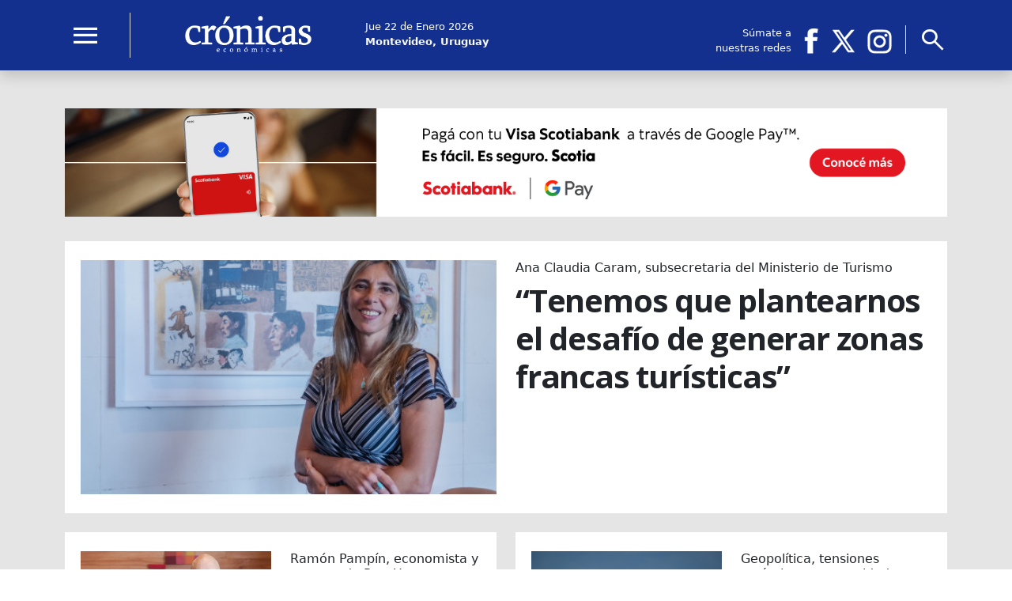

--- FILE ---
content_type: text/html; charset=UTF-8
request_url: https://www.cronicas.com.uy/?p=46967
body_size: 13763
content:
<!doctype html><html amp lang="es"> <head> <meta charset="utf-8"> <meta name="viewport" content="width=device-width, minimum-scale=1,initial-scale=1"/> <link rel="canonical" href="https://www.cronicas.com.uy/portada"> <title>Crónicas Económicas</title> <script type="application/ld+json"> { "@context":"http://schema.org", "@type":"WebSite", "name":"Crónicas Económicas", "@id":"/#website" } </script> <script type="application/ld+json"> { "@context":"http://schema.org", "@type":"Organization", "name":"Crónicas Económicas", "url":"https://www.cronicas.com.uy/", "logo": { "@type":"ImageObject", "url": "https://www.cronicas.com.uy/uploads/portales/0000000001-portal-logo.jpg", "width":"226", "height":"85" }, "sameAs":[ "https://x.com/CronicasUy/","https://www.facebook.com/CronicasUy","https://www.instagram.com/cronicasuy" ] } </script> <meta name="Generator" content="Pupila CMS" /> <meta name="robots" content="index,follow" /> <meta name="cache-control" content="Public" /> <meta name="googlebot" content="index, follow" /> <meta name="google" content="index, follow" /> <meta name="description" content="Crónicas Económicas" /> <meta name="keywords" content="Crónicas Económicas" /> <meta name="distribution" content="global" /> <meta name="rating" content="general" /> <meta name="language" content="es_ES" /> <meta property="article:publisher" content="https://www.facebook.com/CronicasUy" /> <meta property="og:url" content="https://www.cronicas.com.uy" /> <meta property="og:type" content="website" /> <meta property="og:site_name" content="Crónicas Económicas" /> <meta property="og:locale" content="es_LA" /> <script async src="https://cdn.ampproject.org/v0.js"></script> <script async custom-template="amp-mustache" src="https://cdn.ampproject.org/v0/amp-mustache-0.2.js"></script><script async custom-element="amp-analytics" src="https://cdn.ampproject.org/v0/amp-analytics-0.1.js"></script><script async custom-element="amp-ad" src="https://cdn.ampproject.org/v0/amp-ad-0.1.js"></script> <script async custom-element="amp-iframe" src="https://cdn.ampproject.org/v0/amp-iframe-0.1.js"></script> <script async custom-element="amp-instagram" src="https://cdn.ampproject.org/v0/amp-instagram-0.1.js"></script><script async custom-element="amp-twitter" src="https://cdn.ampproject.org/v0/amp-twitter-0.1.js"></script><script async custom-element="amp-facebook" src="https://cdn.ampproject.org/v0/amp-facebook-0.1.js"></script> <script async custom-element="amp-facebook-page" src="https://cdn.ampproject.org/v0/amp-facebook-page-0.1.js"></script><script async custom-element="amp-youtube" src="https://cdn.ampproject.org/v0/amp-youtube-0.1.js"></script><script async custom-element="amp-next-page" src="https://cdn.ampproject.org/v0/amp-next-page-1.0.js"></script> <link rel="stylesheet" href="https://use.fontawesome.com/releases/v5.8.1/css/all.css" type="text/css"/>  <link rel="preconnect" href="https://fonts.googleapis.com"> <link rel="preconnect" href="https://fonts.gstatic.com" crossorigin> <link href="https://fonts.googleapis.com/css2?family=Open+Sans:wght@300;400;500;600;700;800&family=Quicksand:wght@300;400;500;600;700&display=swap" rel="stylesheet"> <link href="https://fonts.googleapis.com/css2?family=Material+Symbols+Outlined:opsz,wght,FILL,GRAD@20..48,100..700,0..1,-50..200" rel="stylesheet"> <link href="https://cdnjs.cloudflare.com/ajax/libs/font-awesome/6.5.1/css/all.min.css" rel="stylesheet">  <script async custom-element="amp-carousel" src="https://cdn.ampproject.org/v0/amp-carousel-0.1.js"></script> <script async custom-element="amp-sidebar" src="https://cdn.ampproject.org/v0/amp-sidebar-0.1.js"></script> <script async custom-element="amp-bind" src="https://cdn.ampproject.org/v0/amp-bind-0.1.js"></script> <script async custom-element="amp-social-share" src="https://cdn.ampproject.org/v0/amp-social-share-0.1.js"></script> <style amp-boilerplate>body{-webkit-animation:-amp-start 8s steps(1,end) 0s 1 normal both;-moz-animation:-amp-start 8s steps(1,end) 0s 1 normal both;-ms-animation:-amp-start 8s steps(1,end) 0s 1 normal both;animation:-amp-start 8s steps(1,end) 0s 1 normal both}@-webkit-keyframes -amp-start{from{visibility:hidden}to{visibility:visible}}@-moz-keyframes -amp-start{from{visibility:hidden}to{visibility:visible}}@-ms-keyframes -amp-start{from{visibility:hidden}to{visibility:visible}}@-o-keyframes -amp-start{from{visibility:hidden}to{visibility:visible}}@keyframes -amp-start{from{visibility:hidden}to{visibility:visible}}</style> <noscript><style amp-boilerplate>body{-webkit-animation:none;-moz-animation:none;-ms-animation:none;animation:none}</style></noscript> <style amp-custom>a{text-decoration:none}.fw-400{font-weight:400}.fw-600{font-weight:600}.ls-1{letter-spacing:-1px}.ls-2{letter-spacing:-2px}.text-custom{color:#13308F}.bg-custom{background:#13308F}.img-cover img{object-fit:cover}.img-contain img{object-fit:contain}#btn-menu:hover #list-menu{display:block}:root{--bs-blue:#0d6efd;--bs-indigo:#6610f2;--bs-purple:#6f42c1;--bs-pink:#d63384;--bs-red:#dc3545;--bs-orange:#fd7e14;--bs-yellow:#ffc107;--bs-green:#198754;--bs-teal:#20c997;--bs-cyan:#0dcaf0;--bs-black:#000;--bs-white:#fff;--bs-gray:#6c757d;--bs-gray-dark:#343a40;--bs-gray-100:#f8f9fa;--bs-gray-200:#e9ecef;--bs-gray-300:#dee2e6;--bs-gray-400:#ced4da;--bs-gray-500:#adb5bd;--bs-gray-600:#6c757d;--bs-gray-700:#495057;--bs-gray-800:#343a40;--bs-gray-900:#212529;--bs-primary:#0d6efd;--bs-secondary:#6c757d;--bs-success:#198754;--bs-info:#0dcaf0;--bs-warning:#ffc107;--bs-danger:#dc3545;--bs-light:#f8f9fa;--bs-dark:#212529;--bs-primary-rgb:13,110,253;--bs-secondary-rgb:108,117,125;--bs-success-rgb:25,135,84;--bs-info-rgb:13,202,240;--bs-warning-rgb:255,193,7;--bs-danger-rgb:220,53,69;--bs-light-rgb:248,249,250;--bs-dark-rgb:33,37,41;--bs-primary-text-emphasis:#052c65;--bs-secondary-text-emphasis:#2b2f32;--bs-success-text-emphasis:#0a3622;--bs-info-text-emphasis:#055160;--bs-warning-text-emphasis:#664d03;--bs-danger-text-emphasis:#58151c;--bs-light-text-emphasis:#495057;--bs-dark-text-emphasis:#495057;--bs-primary-bg-subtle:#cfe2ff;--bs-secondary-bg-subtle:#e2e3e5;--bs-success-bg-subtle:#d1e7dd;--bs-info-bg-subtle:#cff4fc;--bs-warning-bg-subtle:#fff3cd;--bs-danger-bg-subtle:#f8d7da;--bs-light-bg-subtle:#fcfcfd;--bs-dark-bg-subtle:#ced4da;--bs-primary-border-subtle:#9ec5fe;--bs-secondary-border-subtle:#c4c8cb;--bs-success-border-subtle:#a3cfbb;--bs-info-border-subtle:#9eeaf9;--bs-warning-border-subtle:#ffe69c;--bs-danger-border-subtle:#f1aeb5;--bs-light-border-subtle:#e9ecef;--bs-dark-border-subtle:#adb5bd;--bs-white-rgb:255,255,255;--bs-black-rgb:0,0,0;--bs-font-sans-serif:system-ui,-apple-system,"Segoe UI",Roboto,"Helvetica Neue","Noto Sans","Liberation Sans",Arial,sans-serif,"Apple Color Emoji","Segoe UI Emoji","Segoe UI Symbol","Noto Color Emoji";--bs-font-monospace:SFMono-Regular,Menlo,Monaco,Consolas,"Liberation Mono","Courier New",monospace;--bs-gradient:linear-gradient(180deg,rgba(255,255,255,0.15),rgba(255,255,255,0));--bs-body-font-family:var(--bs-font-sans-serif);--bs-body-font-size:1rem;--bs-body-font-weight:400;--bs-body-line-height:1.5;--bs-body-color:#212529;--bs-body-color-rgb:33,37,41;--bs-body-bg:#fff;--bs-body-bg-rgb:255,255,255;--bs-emphasis-color:#000;--bs-emphasis-color-rgb:0,0,0;--bs-secondary-color:rgba(33,37,41,0.75);--bs-secondary-color-rgb:33,37,41;--bs-secondary-bg:#e9ecef;--bs-secondary-bg-rgb:233,236,239;--bs-tertiary-color:rgba(33,37,41,0.5);--bs-tertiary-color-rgb:33,37,41;--bs-tertiary-bg:#f8f9fa;--bs-tertiary-bg-rgb:248,249,250;--bs-heading-color:inherit;--bs-link-color:#0d6efd;--bs-link-color-rgb:13,110,253;--bs-link-decoration:underline;--bs-link-hover-color:#0a58ca;--bs-link-hover-color-rgb:10,88,202;--bs-code-color:#d63384;--bs-highlight-color:#212529;--bs-highlight-bg:#fff3cd;--bs-border-width:1px;--bs-border-style:solid;--bs-border-color:#dee2e6;--bs-border-color-translucent:rgba(0,0,0,0.175);--bs-border-radius:0.375rem;--bs-border-radius-sm:0.25rem;--bs-border-radius-lg:0.5rem;--bs-border-radius-xl:1rem;--bs-border-radius-xxl:2rem;--bs-border-radius-2xl:var(--bs-border-radius-xxl);--bs-border-radius-pill:50rem;--bs-box-shadow:0 0.5rem 1rem rgba(0,0,0,0.15);--bs-box-shadow-sm:0 0.125rem 0.25rem rgba(0,0,0,0.075);--bs-box-shadow-lg:0 1rem 3rem rgba(0,0,0,0.175);--bs-box-shadow-inset:inset 0 1px 2px rgba(0,0,0,0.075);--bs-focus-ring-width:0.25rem;--bs-focus-ring-opacity:0.25;--bs-focus-ring-color:rgba(13,110,253,0.25);--bs-form-valid-color:#198754;--bs-form-valid-border-color:#198754;--bs-form-invalid-color:#dc3545;--bs-form-invalid-border-color:#dc3545}*,::after,::before{box-sizing:border-box}@media (prefers-reduced-motion:no-preference){:root{scroll-behavior:smooth}}body{margin:0;font-family:var(--bs-body-font-family);font-size:var(--bs-body-font-size);font-weight:var(--bs-body-font-weight);line-height:var(--bs-body-line-height);color:var(--bs-body-color);text-align:var(--bs-body-text-align);background-color:var(--bs-body-bg);-webkit-text-size-adjust:100%;-webkit-tap-highlight-color:transparent}hr{margin:1rem 0;color:inherit;border:0;border-top:var(--bs-border-width) solid;opacity:.25}.h1,.h5,.h6,h2,h4{margin-top:0;margin-bottom:.5rem;font-weight:500;line-height:1.2;color:var(--bs-heading-color)}.h1{font-size:calc(1.375rem + 1.5vw)}@media (min-width:1200px){.h1{font-size:2.5rem}}h2{font-size:calc(1.325rem + .9vw)}@media (min-width:1200px){h2{font-size:2rem}}h4{font-size:calc(1.275rem + .3vw)}@media (min-width:1200px){h4{font-size:1.5rem}}.h5{font-size:1.25rem}.h6{font-size:1rem}a{color:rgba(var(--bs-link-color-rgb),var(--bs-link-opacity,1));text-decoration:underline}a:hover{--bs-link-color-rgb:var(--bs-link-hover-color-rgb)}img{vertical-align:middle}button{border-radius:0}button:focus:not(:focus-visible){outline:0}button{margin:0;font-family:inherit;font-size:inherit;line-height:inherit}button{text-transform:none}button{-webkit-appearance:button}button:not(:disabled){cursor:pointer}::-moz-focus-inner{padding:0;border-style:none}::-webkit-datetime-edit-day-field,::-webkit-datetime-edit-fields-wrapper,::-webkit-datetime-edit-hour-field,::-webkit-datetime-edit-minute,::-webkit-datetime-edit-month-field,::-webkit-datetime-edit-text,::-webkit-datetime-edit-year-field{padding:0}::-webkit-inner-spin-button{height:auto}::-webkit-search-decoration{-webkit-appearance:none}::-webkit-color-swatch-wrapper{padding:0}::-webkit-file-upload-button{font:inherit;-webkit-appearance:button}::file-selector-button{font:inherit;-webkit-appearance:button}.container,.container-fluid{--bs-gutter-x:1.5rem;--bs-gutter-y:0;width:100%;padding-right:calc(var(--bs-gutter-x) * .5);padding-left:calc(var(--bs-gutter-x) * .5);margin-right:auto;margin-left:auto}@media (min-width:576px){.container{max-width:540px}}@media (min-width:768px){.container{max-width:720px}}@media (min-width:992px){.container{max-width:960px}}@media (min-width:1200px){.container{max-width:1140px}}@media (min-width:1400px){.container{max-width:1320px}}:root{--bs-breakpoint-xs:0;--bs-breakpoint-sm:576px;--bs-breakpoint-md:768px;--bs-breakpoint-lg:992px;--bs-breakpoint-xl:1200px;--bs-breakpoint-xxl:1400px}.row{--bs-gutter-x:1.5rem;--bs-gutter-y:0;display:flex;flex-wrap:wrap;margin-top:calc(-1 * var(--bs-gutter-y));margin-right:calc(-.5 * var(--bs-gutter-x));margin-left:calc(-.5 * var(--bs-gutter-x))}.row>*{flex-shrink:0;width:100%;max-width:100%;padding-right:calc(var(--bs-gutter-x) * .5);padding-left:calc(var(--bs-gutter-x) * .5);margin-top:var(--bs-gutter-y)}.col-2{flex:0 0 auto;width:16.66666667%}.col-4{flex:0 0 auto;width:33.33333333%}.col-6{flex:0 0 auto;width:50%}.col-12{flex:0 0 auto;width:100%}@media (min-width:992px){.col-lg-1{flex:0 0 auto;width:8.33333333%}.col-lg-3{flex:0 0 auto;width:25%}.col-lg-4{flex:0 0 auto;width:33.33333333%}.col-lg-6{flex:0 0 auto;width:50%}.col-lg-8{flex:0 0 auto;width:66.66666667%}.col-lg-9{flex:0 0 auto;width:75%}}@keyframes progress-bar-stripes{0%{background-position-x:1rem}}@keyframes spinner-border{to{transform:rotate(360deg)}}@keyframes spinner-grow{0%{transform:scale(0)}50%{opacity:1;transform:none}}@keyframes placeholder-glow{50%{opacity:.2}}@keyframes placeholder-wave{100%{-webkit-mask-position:-200% 0%;mask-position:-200% 0%}}.clearfix::after{display:block;clear:both;content:""}.sticky-top{position:-webkit-sticky;position:sticky;top:0;z-index:1020}@media (min-width:992px){.sticky-lg-top{position:-webkit-sticky;position:sticky;top:0;z-index:1020}}.float-start{float:left}.float-end{float:right}.d-block{display:block}.d-none{display:none}.shadow{box-shadow:var(--bs-box-shadow)}.position-relative{position:relative}.position-absolute{position:absolute}.border{border:var(--bs-border-width) var(--bs-border-style) var(--bs-border-color)}.border-0{border:0}.border-end{border-right:var(--bs-border-width) var(--bs-border-style) var(--bs-border-color)}.w-100{width:100%}.m-0{margin:0}.mx-0{margin-right:0;margin-left:0}.mx-auto{margin-right:auto;margin-left:auto}.my-4{margin-top:1.5rem;margin-bottom:1.5rem}.my-5{margin-top:3rem;margin-bottom:3rem}.me-3{margin-right:1rem}.mb-0{margin-bottom:0}.mb-2{margin-bottom:.5rem}.mb-3{margin-bottom:1rem}.mb-4{margin-bottom:1.5rem}.ms-3{margin-left:1rem}.px-0{padding-right:0;padding-left:0}.px-2{padding-right:.5rem;padding-left:.5rem}.px-5{padding-right:3rem;padding-left:3rem}.py-2{padding-top:.5rem;padding-bottom:.5rem}.py-3{padding-top:1rem;padding-bottom:1rem}.py-4{padding-top:1.5rem;padding-bottom:1.5rem}.py-5{padding-top:3rem;padding-bottom:3rem}.pt-1{padding-top:.25rem}.pt-2{padding-top:.5rem}.pt-3{padding-top:1rem}.pt-4{padding-top:1.5rem}.pe-3{padding-right:1rem}.ps-3{padding-left:1rem}.ps-4{padding-left:1.5rem}.fs-1{font-size:calc(1.375rem + 1.5vw)}.fs-4{font-size:calc(1.275rem + .3vw)}.fs-5{font-size:1.25rem}.fw-normal{font-weight:400}.fw-bold{font-weight:700}.text-start{text-align:left}.text-end{text-align:right}.text-center{text-align:center}.text-decoration-none{text-decoration:none}.text-uppercase{text-transform:uppercase}.text-nowrap{white-space:nowrap}.text-secondary{--bs-text-opacity:1;color:rgba(var(--bs-secondary-rgb),var(--bs-text-opacity))}.text-light{--bs-text-opacity:1;color:rgba(var(--bs-light-rgb),var(--bs-text-opacity))}.text-dark{--bs-text-opacity:1;color:rgba(var(--bs-dark-rgb),var(--bs-text-opacity))}.text-white{--bs-text-opacity:1;color:rgba(var(--bs-white-rgb),var(--bs-text-opacity))}.bg-dark{--bs-bg-opacity:1;background-color:rgba(var(--bs-dark-rgb),var(--bs-bg-opacity))}.bg-white{--bs-bg-opacity:1;background-color:rgba(var(--bs-white-rgb),var(--bs-bg-opacity))}.bg-transparent{--bs-bg-opacity:1;background-color:transparent}@media (min-width:576px){.d-sm-block{display:block}.d-sm-none{display:none}}@media (min-width:992px){.d-lg-block{display:block}.d-lg-none{display:none}.mb-lg-0{margin-bottom:0}.pt-lg-4{padding-top:1.5rem}.ps-lg-5{padding-left:3rem}.text-lg-end{text-align:right}}@media (min-width:1200px){.fs-1{font-size:2.5rem}.fs-4{font-size:1.5rem}}body{height:100%}.ff{font-family:"Open Sans",sans-serif;font-optical-sizing:auto;font-style:normal}.fs-7{font-size:.9rem}.fs-8{font-size:.8rem}.fs-9{font-size:.7rem}.ls-1{letter-spacing:-0.05rem}.ls-2{letter-spacing:-0.075rem}</style> <link rel="apple-touch-icon" sizes="57x57" href="/assets/icons/apple-icon-57x57.png"><link rel="apple-touch-icon" sizes="60x60" href="/assets/icons/apple-icon-60x60.png"><link rel="apple-touch-icon" sizes="72x72" href="/assets/icons/apple-icon-72x72.png"><link rel="apple-touch-icon" sizes="76x76" href="/assets/icons/apple-icon-76x76.png"><link rel="apple-touch-icon" sizes="114x114" href="/assets/icons/apple-icon-114x114.png"><link rel="apple-touch-icon" sizes="120x120" href="/assets/icons/apple-icon-120x120.png"><link rel="apple-touch-icon" sizes="144x144" href="/assets/icons/apple-icon-144x144.png"><link rel="apple-touch-icon" sizes="152x152" href="/assets/icons/apple-icon-152x152.png"><link rel="apple-touch-icon" sizes="180x180" href="/assets/icons/apple-icon-180x180.png"><link rel="icon" type="image/png" sizes="192x192" href="/assets/icons/android-icon-192x192.png"><link rel="icon" type="image/png" sizes="32x32" href="/assets/icons/favicon-32x32.png"><link rel="icon" type="image/png" sizes="96x96" href="/assets/icons/favicon-96x96.png"><link rel="icon" type="image/png" sizes="16x16" href="/assets/icons/favicon-16x16.png"><link rel="manifest" href="/assets/icons/manifest.json"><meta name="msapplication-TileColor" content="#ffffff"><meta name="msapplication-TileImage" content="/assets/icons/ms-icon-144x144.png"><meta name="theme-color" content="#ffffff"> </head> <body> <div class="container-fluid px-0 mx-0 sticky-top shadow bg-custom" style="z-index:3;" next-page-hide> <div class="container py-3"> <div class="row"> <div class="col-2 col-lg-1 border-end pt-2 position-relative"> <button id="btn-menu" class="border-0 bg-transparent" title="Menú"> <span class="material-symbols-outlined text-white" style="font-size:40px;">menu</span> <div id="list-menu" class="text-start border shadow position-absolute d-none" style="background:rgba(255,255,255,1); height:calc(100vh - 200px); overflow-y:scroll"><div class="py-4 px-5"> <a class="d-block text-decoration-none text-nowrap h6 text-uppercase mb-3 text-secondary" href="/" title="Portada">PORTADA</a> <a class="d-block text-decoration-none text-nowrap h6 text-uppercase mb-3 ps-3 text-secondary" href="/edicion-especial-2025" title="Edición especial 2025"> Edición especial 2025 </a> <a class="d-block text-decoration-none text-nowrap h6 text-uppercase mb-3 text-secondary" href="/noticias" title="Noticias"> Noticias </a> <a class="d-block text-decoration-none text-nowrap h6 text-uppercase mb-3 ps-3 text-secondary" href="/politica" title="Política"> Política </a> <a class="d-block text-decoration-none text-nowrap h6 text-uppercase mb-3 ps-3 text-secondary" href="/sociedad" title="Sociedad"> Sociedad </a> <a class="d-block text-decoration-none text-nowrap h6 text-uppercase mb-3 ps-3 text-secondary" href="/economia" title="Economía"> Economía </a> <a class="d-block text-decoration-none text-nowrap h6 text-uppercase mb-3 ps-3 text-secondary" href="/agro" title="Agro"> Agro </a> <a class="d-block text-decoration-none text-nowrap h6 text-uppercase mb-3 ps-3 text-secondary" href="/columnas" title="Columnas"> Columnas </a> <a class="d-block text-decoration-none text-nowrap h6 text-uppercase mb-3 text-secondary" href="/entrevista" title="Entrevista"> Entrevista </a> <a class="d-block text-decoration-none text-nowrap h6 text-uppercase mb-3 text-secondary" href="/contratapa" title="Contratapa"> Contratapa </a> <a class="d-block text-decoration-none text-nowrap h6 text-uppercase mb-3 text-secondary" href="/empresas-negocios" title="Empresas & Negocios"> Empresas & Negocios </a> <a class="d-block text-decoration-none text-nowrap h6 text-uppercase mb-3 text-secondary" href="/especial" title="Edición especial"> Edición especial </a> <a class="d-block text-decoration-none text-nowrap h6 text-uppercase mb-3 ps-3 text-secondary" href="/edicion-especial-2017" title="Edición especial 2017"> Edición especial 2017 </a> <a class="d-block text-decoration-none text-nowrap h6 text-uppercase mb-3 ps-3 text-secondary" href="/edicion-especial-2018" title="Edición especial 2018"> Edición especial 2018 </a> <a class="d-block text-decoration-none text-nowrap h6 text-uppercase mb-3 ps-3 text-secondary" href="/edicion-especial-2019" title="Edición especial 2019"> Edición especial 2019 </a> <a class="d-block text-decoration-none text-nowrap h6 text-uppercase mb-3 ps-3 text-secondary" href="/edicion-especial-2020" title="Edición especial 2020"> Edición especial 2020 </a> <a class="d-block text-decoration-none text-nowrap h6 text-uppercase mb-3 ps-3 text-secondary" href="/edicion-especial-2021" title="Edición especial 2021"> Edición especial 2021 </a> <a class="d-block text-decoration-none text-nowrap h6 text-uppercase mb-3 ps-3 text-secondary" href="/edicion-especial-2022" title="Edición especial 2022"> Edición especial 2022 </a> <a class="d-block text-decoration-none text-nowrap h6 text-uppercase mb-3 ps-3 text-secondary" href="/edicion-especial-2024" title="Edición especial 2024"> Edición especial 2024 </a> <a class="d-block text-decoration-none text-nowrap h6 text-uppercase mb-3 text-secondary" href="/streaming" title="Streaming"> Streaming </a> <div class="pt-4"> <a class="d-block text-decoration-none text-nowrap h6 mb-3 text-secondary" href="/about" title="Quiénes somos">Quiénes somos</a> <a class="d-block text-decoration-none text-nowrap h6 mb-3 text-secondary" href="/contact" title="Contacto">Contacto</a> </div> </div> </div> </button> </div> <div class="col-6 col-lg-3 ps-4 pt-1 text-center"> <a href="/" class="d-block mb-0 mx-auto" style="width:160px" title="Crónicas Económicas / Portada"> <amp-img src="/assets/logo-alpha.png" width="283" height="81" layout="responsive" alt="Cronicas Economicas"></amp-img> </a> </div> <div class="col-4 d-none d-sm-block pt-2"> <span class="d-block fs-8 text-white fw-400">Jue 22 de Enero 2026</span> <span class="d-block fs-8 text-light fw-600">Montevideo, Uruguay</span> </div> <div class="col-4 col-lg-4"> <div class="pt-2 float-start" style="width:120px;"> </div> <div class="ms-3 pt-2 float-end d-none d-sm-block"> <div class="fs-8 text-white fw-400 float-start text-end">Súmate a<br/>nuestras redes</div> <div class="fs-8 text-white fw-400 float-start text-end pt-1 ps-3 border-end pe-3 me-3"> <a href="https://www.facebook.com/CronicasUy" title="Facebook" target="_blank" class="float-start border-0 bg-transparent" style="width:32px; height:32px; background:no-repeat url('/assets/imgs/icons-redes.png'); background-position: top 0 left 0;"></a> <a href="https://www.x.com/CronicasUy" title="Twitter-x" target="_blank" class="float-start border-0 bg-transparent me-3" style="width:32px; height:32px; background:no-repeat url('/assets/imgs/icons-redes.png'); background-position: top 0 left -30px;"></a> <a href="https://www.instagram.com/cronicasuy" title="Instagram" target="_blank" class="float-start border-0 bg-transparent" style="width:32px; height:32px; background:no-repeat url('/assets/imgs/icons-redes.png'); background-position: top 0 left -76px;"></a> </div> <div class="fs-8 text-white fw-400 float-start text-end"> <a href="/search" title="Buscador" class="float-start border-0 bg-transparent"> <span class="material-symbols-outlined text-white" style="height:40px; font-size:36px;">search</span> </a> </div> </div> <div class="fs-8 text-white fw-400 float-end text-end d-block d-sm-none"> <a href="/search" title="Buscador" class="float-start border-0 bg-transparent"> <span class="material-symbols-outlined text-white" style="height:40px; font-size:36px;">search</span> </a> </div> <div class="clearfix"></div> </div> </div> </div> </div> <div class="container-fluid px-0 mx-0" style="background:rgba(0,0,0,0.1);"> <div class="container py-4"> <div class="row"> <div class="col-12"> <div class="w-100 d-block my-4 text-center" style="height:auto"> <div role="banner" class="d-none d-lg-block"> <a href="/click/67389/aHR0cHM6Ly93d3cuc2NvdGlhYmFuay5jb20udXkvUGVyc29uYXMvZ3VpYS1iYW5jYS1kaWdpdGFsL2dvb2dsZS1wYXk=" target="_blank" title="ScotiaBank"> <amp-img alt="ScotiaBank" src="/view/67389/dXBsb2Fkcy9wdWJsaWNpZGFkZXMvMDAwMDA2NzM4OS1wdWJsaWNpZGFkLWFyY2hpdm9fbGcuanBn" width="1116" height="137" layout="fixed" data-amp-auto-lightbox-disable> </amp-img> </a> </div> <div role="banner" class="d-block d-lg-none"> <a href="/click/67389/aHR0cHM6Ly93d3cuc2NvdGlhYmFuay5jb20udXkvUGVyc29uYXMvZ3VpYS1iYW5jYS1kaWdpdGFsL2dvb2dsZS1wYXk=" target="_blank" title="ScotiaBank"> <amp-img alt="ScotiaBank" src="/view/67389/dXBsb2Fkcy9wdWJsaWNpZGFkZXMvMDAwMDA2NzM4OS1wdWJsaWNpZGFkLWFyY2hpdm9feHMuanBn" width="1517" height="187" layout="responsive" data-amp-auto-lightbox-disable> </amp-img> </a></div>  </div> </div> </div> <div class="row bg-white mx-0 mb-4 px-2 py-4"> <div class="col-12 col-lg-6 mb-2 mb-lg-0"> <a href="/news-68708-tenemos-que-plantearnos-el-desafio-de-generar-zonas-francas-turisticas"> <amp-img src="/uploads/0000068729-resized-480x270.jpg" alt="Tenemos-que-plantearnos-el-desafio-de-generar-zonas-francas-turisticas" title="Tenemos-que-plantearnos-el-desafio-de-generar-zonas-francas-turisticas" width="960" height="540" layout="responsive" data-amp-auto-lightbox-disable></amp-img> </a> </div> <div class="col-12 col-lg-6"> <div class="d-block h6 text-dark fw-600"> Ana Claudia Caram, subsecretaria del Ministerio de Turismo</div> <a href="/news-68708-tenemos-que-plantearnos-el-desafio-de-generar-zonas-francas-turisticas" class="ff d-block h1 text-dark fw-bold text-decoration-none ls-2">“Tenemos que plantearnos el desafío de generar zonas francas turísticas”</a> </div> </div> <div class="row mb-4"> <div class="col-12 col-lg-6"> <div class="row bg-white m-0 px-2 py-4"> <div class="col-12 col-lg-6 mb-2 mb-lg-0"> <a href="/news-68697-da-la-sensacion-de-que-la-politica-monetaria-del-bcu-sera-adaptativa-y-tendra-un-tono-mas-neutral"> <amp-img src="/uploads/67139-Pampin-1-1.jpg" alt="Da-la-sensacion-de-que-la-politica-monetaria-del-BCU-sera-adaptativa-y-tendra-un-tono-mas-neutral" title="Da-la-sensacion-de-que-la-politica-monetaria-del-BCU-sera-adaptativa-y-tendra-un-tono-mas-neutral" width="960" height="540" layout="responsive" data-amp-auto-lightbox-disable></amp-img> </a> </div> <div class="col-12 col-lg-6"> <div class="d-block h6 text-dark fw-600">Ramón Pampín, economista y gerente de Pwc Uruguay</div> <a href="/news-68697-da-la-sensacion-de-que-la-politica-monetaria-del-bcu-sera-adaptativa-y-tendra-un-tono-mas-neutral" class="ff d-block h6 text-dark fw-bold text-decoration-none ls-1">“Da la sensación de que la política monetaria del BCU será adaptativa y tendrá un tono más neutral”</a> </div> </div> </div> <div class="col-12 col-lg-6"> <div class="row bg-white m-0 px-2 py-4"> <div class="col-12 col-lg-6 mb-2 mb-lg-0"> <a href="/news-68696-acuerdo-uemercosur-entre-la-pulseada-politica-europea-y-una-ventana-estrategica-para-uruguay"> <amp-img src="/uploads/0000068721-resized-480x270.jpg" alt="Acuerdo-UEMercosur-entre-la-pulseada-politica-europea-y-una-ventana-estrategica-para-Uruguay" title="Acuerdo-UEMercosur-entre-la-pulseada-politica-europea-y-una-ventana-estrategica-para-Uruguay" width="960" height="540" layout="responsive" data-amp-auto-lightbox-disable></amp-img> </a> </div> <div class="col-12 col-lg-6"> <div class="d-block h6 text-dark fw-600">Geopolítica, tensiones agrícolas y oportunidades para Uruguay en un acuerdo histórico</div> <a href="/news-68696-acuerdo-uemercosur-entre-la-pulseada-politica-europea-y-una-ventana-estrategica-para-uruguay" class="ff d-block h6 text-dark fw-bold text-decoration-none ls-1">Acuerdo UE–Mercosur: entre la pulseada política europea y una ventana estratégica para Uruguay</a> </div> </div> </div> </div> </div> </div> <div class="py-5"> <div class="container-fluid px-0 mx-0 my-5 bg-custom"> <div class="container"> <div class="row"> <div class="col-12 col-lg-3 position-relative"> <h2 class="ff d-block d-lg-none fs-1 text-white fw-bold text-start ls-2 mb-0 pt-3">EDICIÓN ESPECIAL 2025</h2> <div class="w-100 d-none d-lg-block position-absolute" style="margin-top:-50px;"> <a href="/uploads/ediciones/0000000011-pdf.pdf" target="_blank"><img src="/uploads/ediciones/0000000011-imagen.jpg" class="w-100 shadow" title=""/></a> </div> <div class="w-100 d-block d-lg-none py-5"> <a href="/uploads/ediciones/0000000011-pdf.pdf" target="_blank"><img src="/uploads/ediciones/0000000011-imagen.jpg" class="w-100" title=""/></a> </div> </div> <div class="col-12 col-lg-9 py-4 ps-lg-5"> <h2 class="ff d-none d-lg-block fs-4 text-white fw-bold text-start ls-2 mb-4">EDICIÓN ESPECIAL 2025</h2> <div class="row"> <div class="col-12 col-lg-3 mb-2"> <div class="position-relative mb-2"> <a href="/news-68591-record-de-empleos-e-impulso-reformista"><amp-img src="/uploads/0000068611-resized-240x135.jpg" alt="Record-de-empleos-e-impulso-reformista" title="Record-de-empleos-e-impulso-reformista" width="240" height="135" layout="responsive" data-amp-auto-lightbox-disable></amp-img></a> </div> <div class="px-2"> <a href="/news-68591-record-de-empleos-e-impulso-reformista" class="ff d-block h6 text-white fw-bold text-decoration-none ls-1">Récord de empleos e impulso reformista</a> </div> </div> <div class="col-12 col-lg-3 mb-2"> <div class="position-relative mb-2"> <a href="/news-68599-mas-turistas-es-mas-trabajo-para-los-uruguayos"><amp-img src="/uploads/0000068619-resized-240x135.jpg" alt="Mas-turistas-es-mas-trabajo-para-los-uruguayos" title="Mas-turistas-es-mas-trabajo-para-los-uruguayos" width="240" height="135" layout="responsive" data-amp-auto-lightbox-disable></amp-img></a> </div> <div class="px-2"> <a href="/news-68599-mas-turistas-es-mas-trabajo-para-los-uruguayos" class="ff d-block h6 text-white fw-bold text-decoration-none ls-1">“Más turistas es más trabajo para los uruguayos”</a> </div> </div> <div class="col-12 col-lg-3 mb-2"> <div class="position-relative mb-2"> <a href="/news-68580-el-2025-fue-un-ano-de-fuerte-recuperacion-economica-para-ancap"><amp-img src="/uploads/0000068595-resized-240x135.jpg" alt="El-2025-fue-un-ano-de-fuerte-recuperacion-economica-para-Ancap" title="El-2025-fue-un-ano-de-fuerte-recuperacion-economica-para-Ancap" width="240" height="135" layout="responsive" data-amp-auto-lightbox-disable></amp-img></a> </div> <div class="px-2"> <a href="/news-68580-el-2025-fue-un-ano-de-fuerte-recuperacion-economica-para-ancap" class="ff d-block h6 text-white fw-bold text-decoration-none ls-1">“El 2025 fue un año de fuerte recuperación económica para Ancap”</a> </div> </div> <div class="col-12 col-lg-3 mb-2"> <div class="position-relative mb-2"> <a href="/news-68572-antel-apuesta-a-la-vanguardia-tecnologica-para-sostener-su-liderazgo"><amp-img src="/uploads/0000068584-resized-240x135.jpg" alt="Antel-apuesta-a-la-vanguardia-tecnologica-para-sostener-su-liderazgo" title="Antel-apuesta-a-la-vanguardia-tecnologica-para-sostener-su-liderazgo" width="240" height="135" layout="responsive" data-amp-auto-lightbox-disable></amp-img></a> </div> <div class="px-2"> <a href="/news-68572-antel-apuesta-a-la-vanguardia-tecnologica-para-sostener-su-liderazgo" class="ff d-block h6 text-white fw-bold text-decoration-none ls-1">Antel apuesta a la vanguardia tecnológica para sostener su liderazgo</a> </div> </div> </div> </div> </div> </div> </div> </div> <div class="container"> <div class="row"> <div class="col-12 mb-4"> <div class="w-100 d-block my-4 text-center" style="height:auto;"> <div role="banner" class="d-none d-lg-block"> <a href="/click/67390/aHR0cHM6Ly93d3cucHVlbnRlbmV0LmNvbS51eS9hcGVydHVyYS1jdWVudGE_dXRtX3NvdXJjZT1tZWRpb3MmdXRtX21lZGl1bT1iYW5uZXImdXRtX2NhbXBhaWduPWNyb25pY2Fz" target="_blank" title="Puente"> <amp-img alt="Puente" src="/view/67390/dXBsb2Fkcy9wdWJsaWNpZGFkZXMvMDAwMDA2NzM5MC1wdWJsaWNpZGFkLWFyY2hpdm9fbGcuZ2lm" width="728" height="90" layout="fixed" data-amp-auto-lightbox-disable> </amp-img> </a> </div> <div role="banner" class="d-block d-lg-none"> <a href="/click/67390/aHR0cHM6Ly93d3cucHVlbnRlbmV0LmNvbS51eS9hcGVydHVyYS1jdWVudGE_dXRtX3NvdXJjZT1tZWRpb3MmdXRtX21lZGl1bT1iYW5uZXImdXRtX2NhbXBhaWduPWNyb25pY2Fz" target="_blank" title="Puente"> <amp-img alt="Puente" src="/view/67390/dXBsb2Fkcy9wdWJsaWNpZGFkZXMvMDAwMDA2NzM5MC1wdWJsaWNpZGFkLWFyY2hpdm9feHMuZ2lm" width="728" height="90" layout="responsive" data-amp-auto-lightbox-disable> </amp-img> </a></div>  </div> </div> </div> </div> <div class="container"> <div class="row"> <div class="col-12 col-lg-9"> <div class="row"> <div class="col-12 col-lg-4 mb-2"> <div class="position-relative mb-2"> <a href="/news-68703-economia-mundial-crecio-mas-de-lo-esperado-en-2025-pero-advierten-desaceleracion-en-un-marco-de-alta-incertidumbre"><amp-img src="/uploads/0000068725-resized-240x135.jpg" alt="Economia-mundial-crecio-mas-de-lo-esperado-en-2025-pero-advierten-desaceleracion-en-un-marco-de-alta-incertidumbre" title="Economia-mundial-crecio-mas-de-lo-esperado-en-2025-pero-advierten-desaceleracion-en-un-marco-de-alta-incertidumbre" width="240" height="135" layout="responsive" data-amp-auto-lightbox-disable></amp-img></a> </div> <div class="px-2"> <span class="d-block fs-8 mb-2 text-dark fw-600">Generar empleo para los jóvenes será uno de los principales desafíos para el desarrollo</span> <a href="/news-68703-economia-mundial-crecio-mas-de-lo-esperado-en-2025-pero-advierten-desaceleracion-en-un-marco-de-alta-incertidumbre" class="ff d-block h5 text-dark fw-bold text-decoration-none ls-1">Economía mundial creció más de lo esperado en 2025, pero advierten desaceleración en un marco de alta incertidumbre</a> </div> </div> <div class="col-12 col-lg-4 mb-2"> <div class="position-relative mb-2"> <a href="/news-68699-oportunidades-del-acuerdo-con-la-ue-seran-aprovechadas-si-se-mejora-la-competitividad-advierten-gremiales"><amp-img src="/uploads/67567-eco-exportaciones.jpg" alt="Oportunidades-del-acuerdo-con-la-UE-seran-aprovechadas-si-se-mejora-la-competitividad-advierten-gremiales" title="Oportunidades-del-acuerdo-con-la-UE-seran-aprovechadas-si-se-mejora-la-competitividad-advierten-gremiales" width="240" height="135" layout="responsive" data-amp-auto-lightbox-disable></amp-img></a> </div> <div class="px-2"> <span class="d-block fs-8 mb-2 text-dark fw-600">Apertura de mercados</span> <a href="/news-68699-oportunidades-del-acuerdo-con-la-ue-seran-aprovechadas-si-se-mejora-la-competitividad-advierten-gremiales" class="ff d-block h5 text-dark fw-bold text-decoration-none ls-1">Oportunidades del acuerdo con la UE serán aprovechadas si se mejora la competitividad, advierten gremiales</a> </div> </div> <div class="col-12 col-lg-4 mb-2"> <div class="position-relative mb-2"> <a href="/news-68710-la-venta-de-vehiculos-electricos-marco-un-record-en-2025-y-consolido-un-cambio-estructural-del-mercado-uruguayo"><amp-img src="/uploads/0000068730-resized-240x135.png" alt="La-venta-de-vehiculos-electricos-marco-un-record-en-2025-y-consolido-un-cambio-estructural-del-mercado-uruguayo" title="La-venta-de-vehiculos-electricos-marco-un-record-en-2025-y-consolido-un-cambio-estructural-del-mercado-uruguayo" width="240" height="135" layout="responsive" data-amp-auto-lightbox-disable></amp-img></a> </div> <div class="px-2"> <span class="d-block fs-8 mb-2 text-dark fw-600">Récord histórico de ventas</span> <a href="/news-68710-la-venta-de-vehiculos-electricos-marco-un-record-en-2025-y-consolido-un-cambio-estructural-del-mercado-uruguayo" class="ff d-block h5 text-dark fw-bold text-decoration-none ls-1">La venta de vehículos eléctricos marcó un récord en 2025 y consolidó un cambio estructural del mercado uruguayo</a> </div> </div> <div class="col-12 col-lg-4 mb-2"> <div class="position-relative mb-2"> <a href="/news-68709-para-vaillant-el-acuerdo-con-la-ue-saca-al-mercosur-de-una-inercia-y-le-plantea-desafios-de-perfeccionamiento"><amp-img src="/uploads/35748-mercosur-bandera.jpg" alt="Para-Vaillant-el-acuerdo-con-la-UE-saca-al-Mercosur-de-una-inercia-y-le-plantea-desafios-de-perfeccionamiento" title="Para-Vaillant-el-acuerdo-con-la-UE-saca-al-Mercosur-de-una-inercia-y-le-plantea-desafios-de-perfeccionamiento" width="240" height="135" layout="responsive" data-amp-auto-lightbox-disable></amp-img></a> </div> <div class="px-2"> <span class="d-block fs-8 mb-2 text-dark fw-600">Acuerdo UE-Mercosur</span> <a href="/news-68709-para-vaillant-el-acuerdo-con-la-ue-saca-al-mercosur-de-una-inercia-y-le-plantea-desafios-de-perfeccionamiento" class="ff d-block h5 text-dark fw-bold text-decoration-none ls-1"> Para Vaillant, el acuerdo con la UE saca al Mercosur de “una inercia” y “le plantea desafíos” de “perfeccionamiento”</a> </div> </div> <div class="col-12 col-lg-4 mb-2"> <div class="position-relative mb-2"> <a href="/news-68707-el-proceso-de-adopcion-de-la-ia-esta-acortando-drasticamente-la-vida-util-de-los-conocimientos-y-las-habilidades-laborales"><amp-img src="/uploads/0000068728-resized-240x135.png" alt="El-proceso-de-adopcion-de-la-IA-esta-acortando-drasticamente-la-vida-util-de-los-conocimientos-y-las-habilidades-laborales" title="El-proceso-de-adopcion-de-la-IA-esta-acortando-drasticamente-la-vida-util-de-los-conocimientos-y-las-habilidades-laborales" width="240" height="135" layout="responsive" data-amp-auto-lightbox-disable></amp-img></a> </div> <div class="px-2"> <span class="d-block fs-8 mb-2 text-dark fw-600">Según experto de Randstad Uruguay</span> <a href="/news-68707-el-proceso-de-adopcion-de-la-ia-esta-acortando-drasticamente-la-vida-util-de-los-conocimientos-y-las-habilidades-laborales" class="ff d-block h5 text-dark fw-bold text-decoration-none ls-1">El proceso de adopción de la IA está acortando drásticamente la vida útil de los conocimientos y las habilidades laborales</a> </div> </div> <div class="col-12 col-lg-4 mb-2"> <div class="position-relative mb-2"> <a href="/news-68711-la-caida-de-maduro-y-la-advertencia-regional"><amp-img src="/uploads/0000068731-resized-240x135.jpg" alt="La-caida-de-Maduro-y-la-advertencia-regional" title="La-caida-de-Maduro-y-la-advertencia-regional" width="240" height="135" layout="responsive" data-amp-auto-lightbox-disable></amp-img></a> </div> <div class="px-2"> <span class="d-block fs-8 mb-2 text-dark fw-600"></span> <a href="/news-68711-la-caida-de-maduro-y-la-advertencia-regional" class="ff d-block h5 text-dark fw-bold text-decoration-none ls-1">La caída de Maduro y la advertencia regional</a> </div> </div> </div> <div class="row"> <div class="col-12 mb-4" style="height:auto;"> <div class="w-100 d-block my-4 text-center" style="height:auto;"> <div role="banner" class="d-none d-lg-block"> <a href="/click/67391/aHR0cHM6Ly93d3cucHVlbnRlbmV0LmNvbS51eS9hcGVydHVyYS1jdWVudGE_dXRtX3NvdXJjZT1tZWRpb3MmdXRtX21lZGl1bT1iYW5uZXImdXRtX2NhbXBhaWduPWNyb25pY2Fz" target="_blank" title="Secom"> <amp-img alt="Secom" src="/view/67391/dXBsb2Fkcy9wdWJsaWNpZGFkZXMvMDAwMDA2NzM5MS1wdWJsaWNpZGFkLWFyY2hpdm9fbGcucG5n" width="468" height="121" layout="fixed" data-amp-auto-lightbox-disable> </amp-img> </a> </div> <div role="banner" class="d-block d-lg-none"> <a href="/click/67391/aHR0cHM6Ly93d3cucHVlbnRlbmV0LmNvbS51eS9hcGVydHVyYS1jdWVudGE_dXRtX3NvdXJjZT1tZWRpb3MmdXRtX21lZGl1bT1iYW5uZXImdXRtX2NhbXBhaWduPWNyb25pY2Fz" target="_blank" title="Secom"> <amp-img alt="Secom" src="/view/67391/dXBsb2Fkcy9wdWJsaWNpZGFkZXMvMDAwMDA2NzM5MS1wdWJsaWNpZGFkLWFyY2hpdm9feHMucG5n" width="468" height="121" layout="responsive" data-amp-auto-lightbox-disable> </amp-img> </a></div>  </div> </div> </div> <div class="row"> <div class="col-12 col-lg-4 mb-2"> <div class="position-relative mb-2"> <a href="/news-68705-maldonado-salto-y-artigas-fueron-los-departamentos-que-mas-aumentaron-sus-ventas-segun-el-radar-scanntech"><amp-img src="/uploads/0000068726-resized-240x135.jpg" alt="Maldonado-Salto-y-Artigas-fueron-los-departamentos-que-mas-aumentaron-sus-ventas-segun-el-Radar-Scanntech" title="Maldonado-Salto-y-Artigas-fueron-los-departamentos-que-mas-aumentaron-sus-ventas-segun-el-Radar-Scanntech" width="240" height="135" layout="responsive" data-amp-auto-lightbox-disable></amp-img></a> </div> <div class="px-2"> <span class="d-block fs-8 mb-2 text-dark fw-600">Ventas de bebidas y artículos de cuidado personal crecieron 2,1% en 2025 respecto a 2024</span> <a href="/news-68705-maldonado-salto-y-artigas-fueron-los-departamentos-que-mas-aumentaron-sus-ventas-segun-el-radar-scanntech" class="ff d-block h5 text-dark fw-bold text-decoration-none ls-1">Maldonado, Salto y Artigas fueron los departamentos que más aumentaron sus ventas, según el Radar Scanntech</a> </div> </div> <div class="col-12 col-lg-4 mb-2"> <div class="position-relative mb-2"> <a href="/news-68704-legislador-nacionalista-presento-pedido-de-informes-para-conocer-los-fundamentos-del-recorte-al-imesi"><amp-img src="/uploads/18423-combustible.jpg" alt="Legislador-nacionalista-presento-pedido-de-informes-para-conocer-los-fundamentos-del-recorte-al-Imesi" title="Legislador-nacionalista-presento-pedido-de-informes-para-conocer-los-fundamentos-del-recorte-al-Imesi" width="240" height="135" layout="responsive" data-amp-auto-lightbox-disable></amp-img></a> </div> <div class="px-2"> <span class="d-block fs-8 mb-2 text-dark fw-600">Críticas por descuento a los combustibles</span> <a href="/news-68704-legislador-nacionalista-presento-pedido-de-informes-para-conocer-los-fundamentos-del-recorte-al-imesi" class="ff d-block h5 text-dark fw-bold text-decoration-none ls-1">Legislador nacionalista presentó pedido de informes para conocer los fundamentos del recorte al Imesi </a> </div> </div> <div class="col-12 col-lg-4 mb-2"> <div class="position-relative mb-2"> <a href="/news-68714-splenda-life-la-plataforma-gratuita-que-acompana-habitos-saludables-durante-todo-el-ano"><amp-img src="/uploads/0000068734-resized-240x135.jpeg" alt="Splenda-Life-la-plataforma-gratuita-que-acompana-habitos-saludables-durante-todo-el-ano" title="Splenda-Life-la-plataforma-gratuita-que-acompana-habitos-saludables-durante-todo-el-ano" width="240" height="135" layout="responsive" data-amp-auto-lightbox-disable></amp-img></a> </div> <div class="px-2"> <span class="d-block fs-8 mb-2 text-dark fw-600">Splenda lanza una plataforma de bienestar</span> <a href="/news-68714-splenda-life-la-plataforma-gratuita-que-acompana-habitos-saludables-durante-todo-el-ano" class="ff d-block h5 text-dark fw-bold text-decoration-none ls-1">Splenda Life: la plataforma gratuita que acompaña hábitos saludables durante todo el año</a> </div> </div> <div class="col-12 col-lg-4 mb-2"> <div class="position-relative mb-2"> <a href="/news-68701-produccion-de-la-industria-no-crecio-en-noviembre-aunque-el-nucleo-del-sector-se-expandio-18-interanual"><amp-img src="/uploads/0000068723-resized-240x135.jpg" alt="Produccion-de-la-industria-no-crecio-en-noviembre-aunque-el-nucleo-del-sector-se-expandio-18-interanual" title="Produccion-de-la-industria-no-crecio-en-noviembre-aunque-el-nucleo-del-sector-se-expandio-18-interanual" width="240" height="135" layout="responsive" data-amp-auto-lightbox-disable></amp-img></a> </div> <div class="px-2"> <span class="d-block fs-8 mb-2 text-dark fw-600">“Producción industrial aumentaría moderadamente” en 2025, según análisis del Cinve</span> <a href="/news-68701-produccion-de-la-industria-no-crecio-en-noviembre-aunque-el-nucleo-del-sector-se-expandio-18-interanual" class="ff d-block h5 text-dark fw-bold text-decoration-none ls-1">Producción de la industria no creció en noviembre, aunque el núcleo del sector se expandió 1,8% interanual</a> </div> </div> <div class="col-12 col-lg-4 mb-2"> <div class="position-relative mb-2"> <a href="/news-68712-nuevo-regimen-de-promocion-de-inversiones-redefine-incentivos-fiscales-y-prioriza-el-empleo-de-calidad"><amp-img src="/uploads/0000068732-resized-240x135.png" alt="Nuevo-regimen-de-promocion-de-inversiones-redefine-incentivos-fiscales-y-prioriza-el-empleo-de-calidad" title="Nuevo-regimen-de-promocion-de-inversiones-redefine-incentivos-fiscales-y-prioriza-el-empleo-de-calidad" width="240" height="135" layout="responsive" data-amp-auto-lightbox-disable></amp-img></a> </div> <div class="px-2"> <span class="d-block fs-8 mb-2 text-dark fw-600"> Con exoneraciones de hasta del 100% de IRAE </span> <a href="/news-68712-nuevo-regimen-de-promocion-de-inversiones-redefine-incentivos-fiscales-y-prioriza-el-empleo-de-calidad" class="ff d-block h5 text-dark fw-bold text-decoration-none ls-1">Nuevo régimen de promoción de inversiones redefine incentivos fiscales y prioriza el empleo de calidad</a> </div> </div> <div class="col-12 col-lg-4 mb-2"> <div class="position-relative mb-2"> <a href="/news-68702-ingresos-por-divisas-del-turismo-en-uruguay-crecieron-mas-de-un-16-alcanzando-su-registro-mas-alto-desde-2018"><amp-img src="/uploads/0000068724-resized-240x135.jpg" alt="Ingresos-por-divisas-del-turismo-en-Uruguay-crecieron-mas-de-un-16-alcanzando-su-registro-mas-alto-desde-2018" title="Ingresos-por-divisas-del-turismo-en-Uruguay-crecieron-mas-de-un-16-alcanzando-su-registro-mas-alto-desde-2018" width="240" height="135" layout="responsive" data-amp-auto-lightbox-disable></amp-img></a> </div> <div class="px-2"> <span class="d-block fs-8 mb-2 text-dark fw-600">Llegada de argentinos al país en 2025 fue la mayor desde los máximos históricos registrados en 2017  y 2018</span> <a href="/news-68702-ingresos-por-divisas-del-turismo-en-uruguay-crecieron-mas-de-un-16-alcanzando-su-registro-mas-alto-desde-2018" class="ff d-block h5 text-dark fw-bold text-decoration-none ls-1">Ingresos por divisas del turismo en Uruguay crecieron más de un 16%, alcanzando su registro más alto desde 2018</a> </div> </div> </div> <div class="row"> <div class="col-12 mb-4" style="height:auto;"> <div class="w-100 d-block my-4 text-center" style="height:auto;"> <div role="banner" class="d-none d-lg-block"> <a href="/click/67393/aHR0cHM6Ly93d3cucHVlbnRlbmV0LmNvbS51eS9hcGVydHVyYS1jdWVudGE_dXRtX3NvdXJjZT1tZWRpb3MmdXRtX21lZGl1bT1iYW5uZXImdXRtX2NhbXBhaWduPWNyb25pY2Fz" target="_blank" title="Puente"> <amp-img alt="Puente" src="/view/67393/dXBsb2Fkcy9wdWJsaWNpZGFkZXMvMDAwMDA2NzM5My1wdWJsaWNpZGFkLWFyY2hpdm9fbGcuZ2lm" width="468" height="120" layout="fixed" data-amp-auto-lightbox-disable> </amp-img> </a> </div> <div role="banner" class="d-block d-lg-none"> <a href="/click/67393/aHR0cHM6Ly93d3cucHVlbnRlbmV0LmNvbS51eS9hcGVydHVyYS1jdWVudGE_dXRtX3NvdXJjZT1tZWRpb3MmdXRtX21lZGl1bT1iYW5uZXImdXRtX2NhbXBhaWduPWNyb25pY2Fz" target="_blank" title="Puente"> <amp-img alt="Puente" src="/view/67393/dXBsb2Fkcy9wdWJsaWNpZGFkZXMvMDAwMDA2NzM5My1wdWJsaWNpZGFkLWFyY2hpdm9feHMuZ2lm" width="468" height="120" layout="responsive" data-amp-auto-lightbox-disable> </amp-img> </a></div>  </div> </div> </div> <div class="row"> <div class="col-12 col-lg-4 mb-2"> <div class="position-relative mb-2"> <a href="/news-68706-grant-thornton-resulta-poco-probable-que-se-cumplan-las-proyecciones-realizadas-por-el-mef-en-el-presupuesto"><amp-img src="/uploads/0000068727-resized-240x135.jpg" alt="Grant-Thornton-Resulta-poco-probable-que-se-cumplan-las-proyecciones-realizadas-por-el-MEF-en-el-presupuesto" title="Grant-Thornton-Resulta-poco-probable-que-se-cumplan-las-proyecciones-realizadas-por-el-MEF-en-el-presupuesto" width="240" height="135" layout="responsive" data-amp-auto-lightbox-disable></amp-img></a> </div> <div class="px-2"> <span class="d-block fs-8 mb-2 text-dark fw-600">Indicadores adelantados de actividad evidencian continuidad del estancamiento económico en la segunda mitad del 2025</span> <a href="/news-68706-grant-thornton-resulta-poco-probable-que-se-cumplan-las-proyecciones-realizadas-por-el-mef-en-el-presupuesto" class="ff d-block h5 text-dark fw-bold text-decoration-none ls-1">Grant Thornton: “Resulta poco probable que se cumplan las proyecciones realizadas por el MEF en el presupuesto”</a> </div> </div> <div class="col-12 col-lg-4 mb-2"> <div class="position-relative mb-2"> <a href="/news-68713-zafra-de-verano-impulsa-el-empleo-pero-expone-focos-de-informalidad-en-los-servicios-turisticos"><amp-img src="/uploads/0000068733-resized-240x135.png" alt="Zafra-de-verano-impulsa-el-empleo-pero-expone-focos-de-informalidad-en-los-servicios-turisticos" title="Zafra-de-verano-impulsa-el-empleo-pero-expone-focos-de-informalidad-en-los-servicios-turisticos" width="240" height="135" layout="responsive" data-amp-auto-lightbox-disable></amp-img></a> </div> <div class="px-2"> <span class="d-block fs-8 mb-2 text-dark fw-600">El gobierno prevé reforzar las inspecciones laborales en verano</span> <a href="/news-68713-zafra-de-verano-impulsa-el-empleo-pero-expone-focos-de-informalidad-en-los-servicios-turisticos" class="ff d-block h5 text-dark fw-bold text-decoration-none ls-1">Zafra de verano impulsa el empleo, pero expone focos de informalidad en los servicios turísticos</a> </div> </div> <div class="col-12 col-lg-4 mb-2"> <div class="position-relative mb-2"> <a href="/news-68700-haciendo-conjeturas-sobre-el-pasado-senales-positivas-para-la-produccion-industrial"><amp-img src="/uploads/62030-eco-industria.jpg" alt="Haciendo-conjeturas-sobre-el-pasado-senales-positivas-para-la-produccion-industrial" title="Haciendo-conjeturas-sobre-el-pasado-senales-positivas-para-la-produccion-industrial" width="240" height="135" layout="responsive" data-amp-auto-lightbox-disable></amp-img></a> </div> <div class="px-2"> <span class="d-block fs-8 mb-2 text-dark fw-600">Columna > Cinve</span> <a href="/news-68700-haciendo-conjeturas-sobre-el-pasado-senales-positivas-para-la-produccion-industrial" class="ff d-block h5 text-dark fw-bold text-decoration-none ls-1">Haciendo conjeturas sobre el pasado: señales positivas para la producción industrial </a> </div> </div> <div class="col-12 col-lg-4 mb-2"> <div class="position-relative mb-2"> <a href="/news-68698-actualizacion-en-el-regimen-de-la-licencia-por-paternidad-todo-lo-que-hay-que-saber-desde-enero-de-2026"><amp-img src="/uploads/0000068722-resized-240x135.png" alt="Actualizacion-en-el-regimen-de-la-licencia-por-paternidad-todo-lo-que-hay-que-saber-desde-enero-de-2026" title="Actualizacion-en-el-regimen-de-la-licencia-por-paternidad-todo-lo-que-hay-que-saber-desde-enero-de-2026" width="240" height="135" layout="responsive" data-amp-auto-lightbox-disable></amp-img></a> </div> <div class="px-2"> <span class="d-block fs-8 mb-2 text-dark fw-600">Columna > Galante & Martins</span> <a href="/news-68698-actualizacion-en-el-regimen-de-la-licencia-por-paternidad-todo-lo-que-hay-que-saber-desde-enero-de-2026" class="ff d-block h5 text-dark fw-bold text-decoration-none ls-1">Actualización en el régimen de la licencia por paternidad: todo lo que hay que saber desde enero de 2026</a> </div> </div> <div class="col-12 col-lg-4 mb-2"> <div class="position-relative mb-2"> <a href="/news-68688-los-clubes-deben-tener-mucho-dialogo-entre-ellos-y-cuando-aparecen-desuniones-pueden-surgir-situaciones-que-distorsionen-el-mercado"><amp-img src="/uploads/0000068713-resized-240x135.jpg" alt="Los-clubes-deben-tener-mucho-dialogo-entre-ellos-y-cuando-aparecen-desuniones-pueden-surgir-situaciones-que-distorsionen-el-mercado" title="Los-clubes-deben-tener-mucho-dialogo-entre-ellos-y-cuando-aparecen-desuniones-pueden-surgir-situaciones-que-distorsionen-el-mercado" width="240" height="135" layout="responsive" data-amp-auto-lightbox-disable></amp-img></a> </div> <div class="px-2"> <span class="d-block fs-8 mb-2 text-dark fw-600"> Fernando Cabada, dirigente y ejecutivo de fútbol en Perú</span> <a href="/news-68688-los-clubes-deben-tener-mucho-dialogo-entre-ellos-y-cuando-aparecen-desuniones-pueden-surgir-situaciones-que-distorsionen-el-mercado" class="ff d-block h5 text-dark fw-bold text-decoration-none ls-1">“Los clubes deben tener mucho diálogo entre ellos, y cuando aparecen desuniones, pueden surgir situaciones que distorsionen el mercado”</a> </div> </div> <div class="col-12 col-lg-4 mb-2"> <div class="position-relative mb-2"> <a href="/news-68691-mas-de-2000-emprendedores-y-una-comunidad-global-asi-se-vivio-punta-tech-meetup"><amp-img src="/uploads/0000068716-resized-240x135.jpeg" alt="Mas-de-2000-emprendedores-y-una-comunidad-global-asi-se-vivio-Punta-Tech-Meetup" title="Mas-de-2000-emprendedores-y-una-comunidad-global-asi-se-vivio-Punta-Tech-Meetup" width="240" height="135" layout="responsive" data-amp-auto-lightbox-disable></amp-img></a> </div> <div class="px-2"> <span class="d-block fs-8 mb-2 text-dark fw-600">18 años con agenda internacional</span> <a href="/news-68691-mas-de-2000-emprendedores-y-una-comunidad-global-asi-se-vivio-punta-tech-meetup" class="ff d-block h5 text-dark fw-bold text-decoration-none ls-1">Más de 2.000 emprendedores y una comunidad global: así se vivió Punta Tech Meetup </a> </div> </div> </div> <div class="row"> <div class="col-12 mb-4" style="height:auto;"> </div> </div> <div class="row"> <div class="col-12 col-lg-4 mb-2"> <div class="position-relative mb-2"> <a href="/news-68687-el-aeropuerto-internacional-de-salto-supero-los-10000-pasajeros-desde-el-inicio-de-sus-operaciones"><amp-img src="/uploads/0000068712-resized-240x135.jpg" alt="El-Aeropuerto-Internacional-de-Salto-supero-los-10000-pasajeros-desde-el-inicio-de-sus-operaciones" title="El-Aeropuerto-Internacional-de-Salto-supero-los-10000-pasajeros-desde-el-inicio-de-sus-operaciones" width="240" height="135" layout="responsive" data-amp-auto-lightbox-disable></amp-img></a> </div> <div class="px-2"> <span class="d-block fs-8 mb-2 text-dark fw-600">Hito para la conectividad del norte</span> <a href="/news-68687-el-aeropuerto-internacional-de-salto-supero-los-10000-pasajeros-desde-el-inicio-de-sus-operaciones" class="ff d-block h5 text-dark fw-bold text-decoration-none ls-1">El Aeropuerto Internacional de Salto superó los 10.000 pasajeros desde el inicio de sus operaciones</a> </div> </div> <div class="col-12 col-lg-4 mb-2"> <div class="position-relative mb-2"> <a href="/news-68690-fundacion-prosegur-y-mate-impulsan-un-proyecto-para-fortalecer-la-lectura-en-escuelas-rurales-de-uruguay"><amp-img src="/uploads/0000068715-resized-240x135.jpeg" alt="Fundacion-Prosegur-y-MATE-impulsan-un-proyecto-para-fortalecer-la-lectura-en-escuelas-rurales-de-Uruguay" title="Fundacion-Prosegur-y-MATE-impulsan-un-proyecto-para-fortalecer-la-lectura-en-escuelas-rurales-de-Uruguay" width="240" height="135" layout="responsive" data-amp-auto-lightbox-disable></amp-img></a> </div> <div class="px-2"> <span class="d-block fs-8 mb-2 text-dark fw-600">Alianza educativa en escuelas rurales</span> <a href="/news-68690-fundacion-prosegur-y-mate-impulsan-un-proyecto-para-fortalecer-la-lectura-en-escuelas-rurales-de-uruguay" class="ff d-block h5 text-dark fw-bold text-decoration-none ls-1">Fundación Prosegur y MATE impulsan un proyecto para fortalecer la lectura en escuelas rurales de Uruguay</a> </div> </div> <div class="col-12 col-lg-4 mb-2"> <div class="position-relative mb-2"> <a href="/news-68689-itau-uruguay-dio-la-bienvenida-al-2026-con-un-encuentro-regional-junto-a-clientes-en-la-yunta"><amp-img src="/uploads/0000068714-resized-240x135.jpg" alt="Itau-Uruguay-dio-la-bienvenida-al-2026-con-un-encuentro-regional-junto-a-clientes-en-La-Yunta" title="Itau-Uruguay-dio-la-bienvenida-al-2026-con-un-encuentro-regional-junto-a-clientes-en-La-Yunta" width="240" height="135" layout="responsive" data-amp-auto-lightbox-disable></amp-img></a> </div> <div class="px-2"> <span class="d-block fs-8 mb-2 text-dark fw-600">Encuentro regional de inicio de año</span> <a href="/news-68689-itau-uruguay-dio-la-bienvenida-al-2026-con-un-encuentro-regional-junto-a-clientes-en-la-yunta" class="ff d-block h5 text-dark fw-bold text-decoration-none ls-1">Itaú Uruguay dio la bienvenida al 2026 con un encuentro regional junto a clientes en La Yunta</a> </div> </div> <div class="col-12 col-lg-4 mb-2"> <div class="position-relative mb-2"> <a href="/news-68694-sprite-vuelve-a-las-playas-con-activaciones-en-punta-del-este-y-canelones-para-refrescar-el-verano"><amp-img src="/uploads/0000068719-resized-240x135.jpg" alt="Sprite-vuelve-a-las-playas-con-activaciones-en-Punta-del-Este-y-Canelones-para-refrescar-el-verano" title="Sprite-vuelve-a-las-playas-con-activaciones-en-Punta-del-Este-y-Canelones-para-refrescar-el-verano" width="240" height="135" layout="responsive" data-amp-auto-lightbox-disable></amp-img></a> </div> <div class="px-2"> <span class="d-block fs-8 mb-2 text-dark fw-600">Activaciones de marca en la costa</span> <a href="/news-68694-sprite-vuelve-a-las-playas-con-activaciones-en-punta-del-este-y-canelones-para-refrescar-el-verano" class="ff d-block h5 text-dark fw-bold text-decoration-none ls-1">Sprite vuelve a las playas con activaciones en Punta del Este y Canelones para refrescar el verano</a> </div> </div> <div class="col-12 col-lg-4 mb-2"> <div class="position-relative mb-2"> <a href="/news-68692-renault-consolida-su-liderazgo-en-uruguay-con-kwid-y-master-entre-los-vehiculos-mas-vendidos-de-2025"><amp-img src="/uploads/0000068717-resized-240x135.jpg" alt="Renault-consolida-su-liderazgo-en-Uruguay-con-Kwid-y-Master-entre-los-vehiculos-mas-vendidos-de-2025" title="Renault-consolida-su-liderazgo-en-Uruguay-con-Kwid-y-Master-entre-los-vehiculos-mas-vendidos-de-2025" width="240" height="135" layout="responsive" data-amp-auto-lightbox-disable></amp-img></a> </div> <div class="px-2"> <span class="d-block fs-8 mb-2 text-dark fw-600"> Liderazgo sostenido en el mercado</span> <a href="/news-68692-renault-consolida-su-liderazgo-en-uruguay-con-kwid-y-master-entre-los-vehiculos-mas-vendidos-de-2025" class="ff d-block h5 text-dark fw-bold text-decoration-none ls-1">Renault consolida su liderazgo en Uruguay con Kwid y Master entre los vehículos más vendidos de 2025</a> </div> </div> <div class="col-12 col-lg-4 mb-2"> <div class="position-relative mb-2"> <a href="/news-68695-directv-transmitira-en-enero-todos-los-partidos-de-la-copa-de-la-liga-auf-2026"><amp-img src="/uploads/0000068720-resized-240x135.jpeg" alt="Directv-transmitira-en-enero-todos-los-partidos-de-la-Copa-de-la-Liga-AUF-2026" title="Directv-transmitira-en-enero-todos-los-partidos-de-la-Copa-de-la-Liga-AUF-2026" width="240" height="135" layout="responsive" data-amp-auto-lightbox-disable></amp-img></a> </div> <div class="px-2"> <span class="d-block fs-8 mb-2 text-dark fw-600"> Cobertura total del fútbol de verano</span> <a href="/news-68695-directv-transmitira-en-enero-todos-los-partidos-de-la-copa-de-la-liga-auf-2026" class="ff d-block h5 text-dark fw-bold text-decoration-none ls-1">Directv transmitirá en enero todos los partidos de la Copa de la Liga AUF 2026</a> </div> </div> </div> <div class="row"> <div class="col-12 mb-4" style="height:auto;"> </div> </div> <div class="row"> <div class="col-12 col-lg-4 mb-2"> <div class="position-relative mb-2"> <a href="/news-68693-tres-cruces-se-suma-a-pacto-global-red-uruguay-y-profundiza-su-compromiso-con-los-ods"><amp-img src="/uploads/0000068718-resized-240x135.png" alt="Tres-Cruces-se-suma-a-Pacto-Global-Red-Uruguay-y-profundiza-su-compromiso-con-los-ODS" title="Tres-Cruces-se-suma-a-Pacto-Global-Red-Uruguay-y-profundiza-su-compromiso-con-los-ODS" width="240" height="135" layout="responsive" data-amp-auto-lightbox-disable></amp-img></a> </div> <div class="px-2"> <span class="d-block fs-8 mb-2 text-dark fw-600">Alianza estratégica por la sostenibilidad</span> <a href="/news-68693-tres-cruces-se-suma-a-pacto-global-red-uruguay-y-profundiza-su-compromiso-con-los-ods" class="ff d-block h5 text-dark fw-bold text-decoration-none ls-1"> Tres Cruces se suma a Pacto Global Red Uruguay y profundiza su compromiso con los ODS</a> </div> </div> <div class="col-12 col-lg-4 mb-2"> <div class="position-relative mb-2"> <a href="/news-68684-tenemos-un-gobierno-que-esta-muy-debilitado-en-cuanto-a-sus-liderazgos"><amp-img src="/uploads/0000068708-resized-240x135.jpg" alt="Tenemos-un-gobierno-que-esta-muy-debilitado-en-cuanto-a-sus-liderazgos" title="Tenemos-un-gobierno-que-esta-muy-debilitado-en-cuanto-a-sus-liderazgos" width="240" height="135" layout="responsive" data-amp-auto-lightbox-disable></amp-img></a> </div> <div class="px-2"> <span class="d-block fs-8 mb-2 text-dark fw-600">Valeria Ripoll, excandidata a la vicepresidencia por el Partido Nacional</span> <a href="/news-68684-tenemos-un-gobierno-que-esta-muy-debilitado-en-cuanto-a-sus-liderazgos" class="ff d-block h5 text-dark fw-bold text-decoration-none ls-1">“Tenemos un gobierno que está muy debilitado en cuanto a sus liderazgos”</a> </div> </div> <div class="col-12 col-lg-4 mb-2"> <div class="position-relative mb-2"> <a href="/news-68669-tenemos-que-crear-las-condiciones-para-que-la-inversion-privada-se-fortalezca-produzca-y-genere-empleo"><amp-img src="/uploads/55342-Marcos-Soto-web.jpg" alt="Tenemos-que-crear-las-condiciones-para-que-la-inversion-privada-se-fortalezca-produzca-y-genere-empleo" title="Tenemos-que-crear-las-condiciones-para-que-la-inversion-privada-se-fortalezca-produzca-y-genere-empleo" width="240" height="135" layout="responsive" data-amp-auto-lightbox-disable></amp-img></a> </div> <div class="px-2"> <span class="d-block fs-8 mb-2 text-dark fw-600">Marcos Soto, contador y decano de la UCU Business School</span> <a href="/news-68669-tenemos-que-crear-las-condiciones-para-que-la-inversion-privada-se-fortalezca-produzca-y-genere-empleo" class="ff d-block h5 text-dark fw-bold text-decoration-none ls-1">“Tenemos que crear las condiciones para que la inversión privada se fortalezca, produzca y genere empleo”</a> </div> </div> <div class="col-12 col-lg-4 mb-2"> <div class="position-relative mb-2"> <a href="/news-68674-comerciantes-saltenos-cuestionan-la-base-del-calculo-de-la-nueva-rebaja-del-imesi-en-combustibles"><amp-img src="/uploads/0000068698-resized-240x135.jpg" alt="Comerciantes-saltenos-cuestionan-la-base-del-calculo-de-la-nueva-rebaja-del-Imesi-en-combustibles" title="Comerciantes-saltenos-cuestionan-la-base-del-calculo-de-la-nueva-rebaja-del-Imesi-en-combustibles" width="240" height="135" layout="responsive" data-amp-auto-lightbox-disable></amp-img></a> </div> <div class="px-2"> <span class="d-block fs-8 mb-2 text-dark fw-600">Piden reestudiar el tema y establecer un porcentaje adecuado</span> <a href="/news-68674-comerciantes-saltenos-cuestionan-la-base-del-calculo-de-la-nueva-rebaja-del-imesi-en-combustibles" class="ff d-block h5 text-dark fw-bold text-decoration-none ls-1">Comerciantes salteños cuestionan la base del cálculo de la nueva rebaja del Imesi en combustibles</a> </div> </div> <div class="col-12 col-lg-4 mb-2"> <div class="position-relative mb-2"> <a href="/news-68680-el-mercado-automotor-cerro-2025-con-record-historico-de-ventas-de-0-km-impulsado-por-suv-y-electricos"><amp-img src="/uploads/0000068704-resized-240x135.jpg" alt="El-mercado-automotor-cerro-2025-con-record-historico-de-ventas-de-0-km-impulsado-por-SUV-y-electricos" title="El-mercado-automotor-cerro-2025-con-record-historico-de-ventas-de-0-km-impulsado-por-SUV-y-electricos" width="240" height="135" layout="responsive" data-amp-auto-lightbox-disable></amp-img></a> </div> <div class="px-2"> <span class="d-block fs-8 mb-2 text-dark fw-600">Con un incremento del 8,4% respecto a 2024</span> <a href="/news-68680-el-mercado-automotor-cerro-2025-con-record-historico-de-ventas-de-0-km-impulsado-por-suv-y-electricos" class="ff d-block h5 text-dark fw-bold text-decoration-none ls-1">El mercado automotor cerró 2025 con récord histórico de ventas de 0 km, impulsado por SUV y eléctricos</a> </div> </div> <div class="col-12 col-lg-4 mb-2"> <div class="position-relative mb-2"> <a href="/news-68678-exportaciones-de-bienes-totalizaron-us-13493-millones-en-2025-alcanzando-su-registro-mas-alto-en-la-ultima-decada"><amp-img src="/uploads/0000068702-resized-240x135.jpg" alt="Exportaciones-de-bienes-totalizaron-US-13493-millones-en-2025-alcanzando-su-registro-mas-alto-en-la-ultima-decada" title="Exportaciones-de-bienes-totalizaron-US-13493-millones-en-2025-alcanzando-su-registro-mas-alto-en-la-ultima-decada" width="240" height="135" layout="responsive" data-amp-auto-lightbox-disable></amp-img></a> </div> <div class="px-2"> <span class="d-block fs-8 mb-2 text-dark fw-600">Ventas externas de servicios constituyen una proporción cada vez más relevante de la canasta exportadora uruguaya</span> <a href="/news-68678-exportaciones-de-bienes-totalizaron-us-13493-millones-en-2025-alcanzando-su-registro-mas-alto-en-la-ultima-decada" class="ff d-block h5 text-dark fw-bold text-decoration-none ls-1">Exportaciones de bienes totalizaron US$ 13.493 millones en 2025, alcanzando su registro más alto en la última década</a> </div> </div> </div> </div> <div class="col-12 col-lg-3"> <div class="sticky-lg-top" style="top:100px; z-index:1;"> <div class="w-100 d-block mb-4 text-start"> <h4 class="ff d-block fs-5 text-custom fw-bold text-start ls-2">Última edición<br/>de Empresas & Negocios</h4> <a href="/uploads/ediciones/0000000012-pdf.pdf" target="_blank"><img src="/uploads/ediciones/0000000012-imagen.jpg" class="w-100" title=""/></a> <div class="ff d-block fs-9 text-secondary pt-1"></div> <div class="ff d-block fs-9 text-dark"></div> <hr/> </div> <div class="w-100 d-block mb-4 text-center" style="height:auto;"> <div role="banner" class="d-none d-lg-block"> <a href="/click/67402/aHR0cHM6Ly93d3cuc2NvdGlhYmFuay5jb20udXkvUGVyc29uYXMvUHJlc3RhbW9zL1Byb2R1Y3Rvcy9wcmVzdGFtby1hdXRvbW90b3I=" target="_blank" title="ScotiaBank"> <amp-img alt="ScotiaBank" src="/view/67402/dXBsb2Fkcy9wdWJsaWNpZGFkZXMvMDAwMDA2NzQwMi1wdWJsaWNpZGFkLWFyY2hpdm9fbGcuanBn" width="261" height="217" layout="fixed" data-amp-auto-lightbox-disable> </amp-img> </a> </div> <div role="banner" class="d-block d-lg-none"> <a href="/click/67402/aHR0cHM6Ly93d3cuc2NvdGlhYmFuay5jb20udXkvUGVyc29uYXMvUHJlc3RhbW9zL1Byb2R1Y3Rvcy9wcmVzdGFtby1hdXRvbW90b3I=" target="_blank" title="ScotiaBank"> <amp-img alt="ScotiaBank" src="/view/67402/dXBsb2Fkcy9wdWJsaWNpZGFkZXMvMDAwMDA2NzQwMi1wdWJsaWNpZGFkLWFyY2hpdm9feHMuanBn" width="300" height="250" layout="responsive" data-amp-auto-lightbox-disable> </amp-img> </a></div>  </div> <div class="w-100 d-block mb-4 text-center" style="height:auto;"> <div role="banner" class="d-none d-lg-block"> <a href="/click/67401/aHR0cHM6Ly93d3cuc2Vjb20uY29tLnV5Lw==" target="_blank" title="Secom"> <amp-img alt="Secom" src="/view/67401/dXBsb2Fkcy9wdWJsaWNpZGFkZXMvMDAwMDA2NzQwMS1wdWJsaWNpZGFkLWFyY2hpdm9fbGcucG5n" width="261" height="217" layout="fixed" data-amp-auto-lightbox-disable> </amp-img> </a> </div> <div role="banner" class="d-block d-lg-none"> <a href="/click/67401/aHR0cHM6Ly93d3cuc2Vjb20uY29tLnV5Lw==" target="_blank" title="Secom"> <amp-img alt="Secom" src="/view/67401/dXBsb2Fkcy9wdWJsaWNpZGFkZXMvMDAwMDA2NzQwMS1wdWJsaWNpZGFkLWFyY2hpdm9feHMucG5n" width="300" height="250" layout="responsive" data-amp-auto-lightbox-disable> </amp-img> </a></div>  </div> <div class="w-100 d-block mb-4 text-center" style="height:auto;"> <div role="banner" class="d-none d-lg-block"> <a href="/click/67408/aHR0cHM6Ly9lbmpveXB1bnRhZGVsZXN0ZS51eS9lbmpveS1saXZlLw==" target="_blank" title="Enjoy"> <amp-img alt="Enjoy" src="/view/67408/dXBsb2Fkcy9wdWJsaWNpZGFkZXMvMDAwMDA2NzQwOC1wdWJsaWNpZGFkLWFyY2hpdm9fbGcuZ2lm" width="261" height="217" layout="fixed" data-amp-auto-lightbox-disable> </amp-img> </a> </div> <div role="banner" class="d-block d-lg-none"> <a href="/click/67408/aHR0cHM6Ly9lbmpveXB1bnRhZGVsZXN0ZS51eS9lbmpveS1saXZlLw==" target="_blank" title="Enjoy"> <amp-img alt="Enjoy" src="/view/67408/dXBsb2Fkcy9wdWJsaWNpZGFkZXMvMDAwMDA2NzQwOC1wdWJsaWNpZGFkLWFyY2hpdm9feHMuZ2lm" width="300" height="250" layout="responsive" data-amp-auto-lightbox-disable> </amp-img> </a></div>  </div> <div class="w-100 d-block mb-4 text-center" style="height:auto;"> <div role="banner" class="d-none d-lg-block"> <a href="/click/67394/aHR0cHM6Ly93d3cuZGlja2Vucy5lZHUudXkv" target="_blank" title="Dickers"> <amp-img alt="Dickers" src="/view/67394/dXBsb2Fkcy9wdWJsaWNpZGFkZXMvMDAwMDA2NzM5NC1wdWJsaWNpZGFkLWFyY2hpdm9fbGcuanBn" width="261" height="217" layout="fixed" data-amp-auto-lightbox-disable> </amp-img> </a> </div> <div role="banner" class="d-block d-lg-none"> <a href="/click/67394/aHR0cHM6Ly93d3cuZGlja2Vucy5lZHUudXkv" target="_blank" title="Dickers"> <amp-img alt="Dickers" src="/view/67394/dXBsb2Fkcy9wdWJsaWNpZGFkZXMvMDAwMDA2NzM5NC1wdWJsaWNpZGFkLWFyY2hpdm9feHMuanBn" width="300" height="250" layout="responsive" data-amp-auto-lightbox-disable> </amp-img> </a></div>  </div> <div class="w-100 d-block mb-4 text-center" style="height:auto;"> <div role="banner" class="d-none d-lg-block"> <a href="/click/67392/aHR0cHM6Ly9tYXpkYS1jeDMwLnplbmV4LmNvbS51eS8=" target="_blank" title="Mazda"> <amp-img alt="Mazda" src="/view/67392/dXBsb2Fkcy9wdWJsaWNpZGFkZXMvMDAwMDA2NzM5Mi1wdWJsaWNpZGFkLWFyY2hpdm9fbGcucG5n" width="261" height="217" layout="fixed" data-amp-auto-lightbox-disable> </amp-img> </a> </div> <div role="banner" class="d-block d-lg-none"> <a href="/click/67392/aHR0cHM6Ly9tYXpkYS1jeDMwLnplbmV4LmNvbS51eS8=" target="_blank" title="Mazda"> <amp-img alt="Mazda" src="/view/67392/dXBsb2Fkcy9wdWJsaWNpZGFkZXMvMDAwMDA2NzM5Mi1wdWJsaWNpZGFkLWFyY2hpdm9feHMucG5n" width="300" height="250" layout="responsive" data-amp-auto-lightbox-disable> </amp-img> </a></div>  </div> <div class="w-100 d-block mb-4 text-center" style="height:auto;"> <div role="banner" class="d-none d-lg-block"> <a href="/click/67396/aHR0cHM6Ly93d3cuY2l1LmNvbS51eS8=" target="_blank" title="CIU"> <amp-img alt="CIU" src="/view/67396/dXBsb2Fkcy9wdWJsaWNpZGFkZXMvMDAwMDA2NzM5Ni1wdWJsaWNpZGFkLWFyY2hpdm9fbGcucG5n" width="261" height="217" layout="fixed" data-amp-auto-lightbox-disable> </amp-img> </a> </div> <div role="banner" class="d-block d-lg-none"> <a href="/click/67396/aHR0cHM6Ly93d3cuY2l1LmNvbS51eS8=" target="_blank" title="CIU"> <amp-img alt="CIU" src="/view/67396/dXBsb2Fkcy9wdWJsaWNpZGFkZXMvMDAwMDA2NzM5Ni1wdWJsaWNpZGFkLWFyY2hpdm9feHMucG5n" width="300" height="250" layout="responsive" data-amp-auto-lightbox-disable> </amp-img> </a></div>  </div> <div class="w-100 d-block mb-4 text-center" style="height:auto;"> <div role="banner" class="d-none d-lg-block"> <a href="/click/67397/aHR0cDovL3d3dy5jZWR1LmNvbS51eS8=" target="_blank" title="CEDU"> <amp-img alt="CEDU" src="/view/67397/dXBsb2Fkcy9wdWJsaWNpZGFkZXMvMDAwMDA2NzM5Ny1wdWJsaWNpZGFkLWFyY2hpdm9fbGcuanBn" width="261" height="165" layout="fixed" data-amp-auto-lightbox-disable> </amp-img> </a> </div> <div role="banner" class="d-block d-lg-none"> <a href="/click/67397/aHR0cDovL3d3dy5jZWR1LmNvbS51eS8=" target="_blank" title="CEDU"> <amp-img alt="CEDU" src="/view/67397/dXBsb2Fkcy9wdWJsaWNpZGFkZXMvMDAwMDA2NzM5Ny1wdWJsaWNpZGFkLWFyY2hpdm9feHMuanBn" width="300" height="190" layout="responsive" data-amp-auto-lightbox-disable> </amp-img> </a></div>  </div> <div class="d-block mb-4"> <amp-facebook-page width="340" height="500" layout="responsive" data-href="https://www.facebook.com/CronicasUy" data-tabs="timeline" data-hide-cover="false" data-show-facepile="true" data-small-header="true"> </amp-facebook-page> </div> </div> </div> </div> </div> <div class="container"> <div class="row"> <div class="col-12 my-4"> </div> </div> </div> <amp-analytics type="googleanalytics" config="https://www.cronicas.com.uy//ga4.json" data-credentials="include"><script type="application/json">{ "vars": { "GA4_MEASUREMENT_ID":"G-720Z3LXN07", "GA4_ENDPOINT_HOSTNAME":"www.google-analytics.com", "DEFAULT_PAGEVIEW_ENABLED": true, "GOOGLE_CONSENT_ENABLED": false, "WEBVITALS_TRACKING": true, "PERFORMANCE_TIMING_TRACKING": true, "SEND_DOUBLECLICK_BEACON": false }}</script></amp-analytics> <div class="container-fluid px-0 mx-0 bg-dark"> <div class="container py-5"> <div class="row"> <div class="col-12 col-lg-3 pt-lg-4"> <a href="/" class="d-block mx-auto mb-lg-0 mb-4" style="width:160px" title="Cronicas Economicas / Portada"> <amp-img src="/assets/logo-alpha.png" width="283" height="81" layout="responsive" alt="Cronicas Economicas"></amp-img> </a> </div> <div class="col-12 col-lg-9 text-center text-lg-end pt-4"> <div class="ff text-white fs-7 fw-bold ls-1"><a href="mailto:cronicas@cronicas.com.uy" class="text-white">cronicas@cronicas.com.uy</a></div> <div class="ff text-white fs-7 fw-bold ls-1">Buenos Aires 484, CP 11000, Montevideo, Uruguay</div> </div> </div> </div> </div> <div class="container-fluid px-0 mx-0 bg-custom"> <div class="container-fluid px-0 mx-0" style="background:rgba(0,0,0,0.75)"> <div class="container"> <div class="row"> <div class="col-12 py-2 text-center text-lg-end"> <div class="text-white h6 fw-normal ls-1">Copyright (c) 2026 Crónicas Económicas. Todos los derechos reservados.</div> </div> </div> </div> </div> </div> <div class="container-fluid px-0 mx-0 bg-custom"> <div class="container-fluid px-0 mx-0" style="background:rgba(0,0,0,0.5)"> <div class="container"> <div class="row"> <div class="col-12 py-2 text-center text-lg-end"> <a href="https://www.pupila.biz" target="_blank" class="text-white h6 fw-normal ls-1 text-decoration-none">cronicas.com.uy utiliza la plataforma Pupila® CMS</a> </div> </div> </div> </div> </div> </body></html>